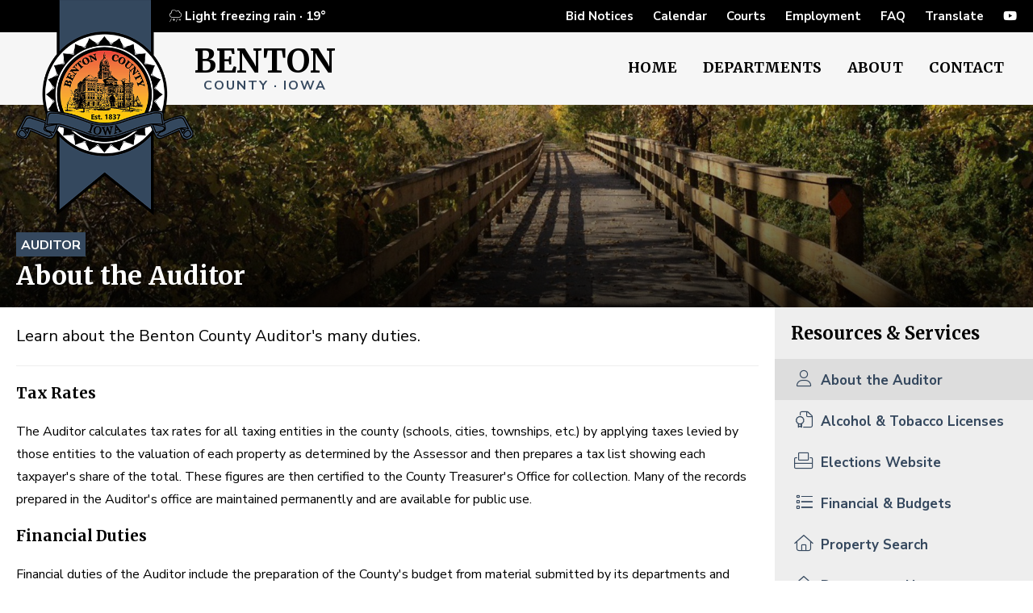

--- FILE ---
content_type: text/html; charset=UTF-8
request_url: https://www.bentoncountyia.gov/auditor/about_the_auditor/
body_size: 4132
content:

<html lang="en">
<head>
<meta http-equiv="content-type" content="text/html;charset=UTF-8">
<meta name=viewport content="width=device-width, initial-scale=1">
<link rel=icon type="image/png" href="/images/favicon.png"/>
<script src="https://kit.fontawesome.com/9b1c0c4763.js" crossorigin="anonymous"></script>
<link href="/shared/styles/core-87.css" type="text/css" rel="stylesheet">
<script src="https://cdn.neapolitanlabs.com/scripts/jquery-3.5.1.min.js"></script>
<script src="https://cdn.neapolitanlabs.com/scripts/jquery.fancybox.min.js"></script>
<link rel="stylesheet" href="https://cdn.neapolitanlabs.com/scripts/jquery.fancybox.min.css" />
<title>About the Auditor | Benton County, Iowa</title>
<meta name="description" content="Learn about the Benton County Auditor&#039;s many duties, including calculating tax rates, preparing the county budget, and more.">

<meta property="og:title" content="About the Auditor | Benton County, Iowa" />
<meta property="og:type" content="website" />
<meta property="og:description" content="Learn about the Benton County Auditor&#039;s many duties, including calculating tax rates, preparing the county budget, and more." />
<meta property="og:image" content="https://www.bentoncountyia.gov/images/benton_county_social.png" />
<meta property="og:image:secure_url" content="https://www.bentoncountyia.gov/images/benton_county_social.png" />
<meta property="og:image:type" content="image/png" />
<meta property="og:image:width" content="1200" />
<meta property="og:image:height" content="630" />
<meta property="og:image:alt" content="Photo of the Benton County, Iowa, courthouse with logo." />

<!-- Global site tag (gtag.js) - Google Analytics -->
<script async src="https://www.googletagmanager.com/gtag/js?id=G-C5NNQ38NP5"></script>
<script>
  window.dataLayer = window.dataLayer || [];
  function gtag(){dataLayer.push(arguments);}
  gtag('js', new Date());

  gtag('config', 'G-C5NNQ38NP5');
  gtag('config', 'UA-224718877-1');
</script>
</head>

<body>
<div class="headerTopContainer">
<div id="headerTop">
  <div class="headerWeather">
    <i class="fa-thin fa-cloud-sleet"></i><span class="wxInfo"> Light freezing rain &middot; </span>19&deg;
  </div>
  <div class="headerLinks">
    <a href="/bid_notices/">Bid Notices</a>
    <a href="/calendar/">Calendar</a>
    <a href="/courts/">Courts</a>
    <a href="/employment/">Employment</a>
    <a href="/faq/">FAQ</a>
    <div id="google_translate_element" style="display: none;"></div>
    <label for="language" style="display:none;">Translate Language</label>
    <input value="es" id="language" style="display:none;" />
    <a href="javascript:void" onclick="javascript:changeLanguageByButtonClick();" class="translate_link translate">Translate</a>
    <script src="https://translate.google.com/translate_a/element.js?cb=googleTranslateElementInit"></script>
    <script type="text/javascript" src="/shared/scripts/translate.js"></script>
    <a href="https://www.youtube.com/bentoncountyiowa" target="_blank" rel="noopener noreferrer"><i class="fab fa-youtube"></i></a>
  </div>
  <div class="clear"></div>
</div>
</div>

<div class="headerContainer" id="fixedHeader">
<div id="header">
  <div class="headerLogo"><a href="/home/"><img src="/images/logo.png" alt="Benton County, Iowa"></a></div>
  <div class="headerText"><a href="/home/"><span class="HeaderCountyName">Benton</a><br>County &middot; Iowa</a></div>
  <div class="topIcon">
    <a href="javascript:void(0);" class="icon" onclick="ccNav()"><i class="far fa-bars"></i></a>
  </div>
  <div class="topnav" id="myTopnav">
        <a href="/home/" class="homeLink standard">Home</a>
    <div class="dropdown">
      <button class="dropbtn"><a href="/departments/">Departments</a><span class="mobileIcon"> <i class="fa-light fa-angle-down"></i></span>
      </button>
      <div class="dropdown-content dropdown-dept">
                <a href="/assessor/">Assessor</a>
                <a href="/attorney/">Attorney</a>
                <a href="/auditor/">Auditor</a>
                <a href="/board_of_supervisors/">Board of Supervisors</a>
                <a href="/conservation/">Conservation</a>
                <a href="/emergency_management/">Emergency Management</a>
                <a href="/environmental_health/">Environmental Health</a>
                <a href="/human_resources/">Human Resources</a>
                <a href="/integrated_roadside_management/">IRM</a>
                <a href="/itgis/">IT/GIS</a>
                <a href="/land_use/">Land Use</a>
                <a href="/public_health/">Public Health</a>
                <a href="/recorder/">Recorder</a>
                <a href="/secondary_roads/">Secondary Roads</a>
                <a href="/sheriff/">Sheriff</a>
                <a href="/social_services/">Social Services</a>
                <a href="/solid_wastelandfill/">Solid Waste/Landfill</a>
                <a href="/transportation/">Transportation</a>
                <a href="/treasurer/">Treasurer</a>
                <a href="/veterans_affairs/">Veterans Affairs &amp; General Assistance</a>
                <a href="/weed_commission/">Weed Commission</a>
              </div>
    </div>
    <div class="dropdown">
      <button class="dropbtn"><a href="/about/">About</a><span class="mobileIcon"> <i class="fa-light fa-angle-down"></i></span>
      </button>
      <div class="dropdown-content dropdown-about">
        <a href="/about/cemeteries/">Cemeteries</a>
        <a href="/about/communities/">Communities</a>
        <a href="https://elections.bentoncountyia.gov/elected_officials/" target="_blank" rel="noopener noreferrer">Elected Officials</a>
        <a href="/about/school_districts/">School Districts</a>
        <a href="/about/township_information/" class="last">Township Information</a>
      </div>
    </div>
    <a href="/contact/" class="standard">Contact</a>
  </div>
  <div class="clear"></div>
</div>
</div>
<div class="content">

<div class="pageHeaderContainer" style="background-image: linear-gradient(to top, rgba(0,0,0,.8), rgba(0,0,0,.1)), url(/images/headers/header_3_37847.jpg); background-position: center center;">
<div id="sectionHeader">
  <div class="sectionParent"><a href="/auditor/">Auditor</a></div>  <div class="sectionPageHeader"><h1>About the Auditor</h1></div>
</div>
</div>


<div id="servicePage">
  <div class="serviceDetail">
    <div class="serviceIntro">Learn about the Benton County Auditor's many duties.
</div>            <h3>Tax Rates</h3>

<p>The Auditor calculates tax rates for all taxing entities in the county (schools, cities, townships, etc.) by applying taxes levied by those entities to the valuation of each property as determined by the Assessor and then prepares a tax list showing each taxpayer&#39;s share of the total. These figures are then certified to the County Treasurer&#39;s Office for collection. Many of the records prepared in the Auditor&#39;s office are maintained permanently and are available for public use.</p>

<h3>Financial Duties</h3>

<p>Financial duties of the Auditor include the preparation of the County&#39;s budget from material submitted by its departments and other agencies, and issuing payment for all services, materials, and payroll charged to the County. The Auditor then maintains a ledger for each department in the County throughout the fiscal year (July 1 through June 30). The Auditor also keeps and maintains permanent financial records for the County. Many financial reports are published for public information.</p>

<h3>Commissioner of Elections</h3>

<p>As Commissioner of Elections, the Auditor is in charge of all regular and special elections in the County &mdash; federal, state, county, city, and school district. The Auditor prepares and supervises the printing of ballots and/or programming of voting machines as well as ordering all election supplies. The Auditor also conducts training for precinct election officials and provides information to see that the election laws of Iowa are obeyed. This is an important trust placed in the Auditor&#39;s care. Assurance that the voting process is conducted according to the laws is very important.</p>

<p>The Auditor provides public information for and conducts voter registration efforts in the County. The Auditor maintains all official voter registration records. After an election, the Auditor certifies the results to the state or to the political subdivision involved, and issues certificates of election to those persons elected. Some election records are maintained permanently, others for a specified period of time.</p>

<h3>Real Estate Transfer Records</h3>

<p>The County Auditor enters and maintains records of all real estate transfers in the County. &nbsp;The Auditor keeps the plat maps and transfer books current so that the public can examine the books to determine property ownership. The Auditor&#39;s Office works closely with area realtors, attorneys, land surveyors, property owners, and other individuals who deal with real estate transactions.</p>

<h3>Board of Supervisors Clerk</h3>

<p>As Clerk to the Board of Supervisors, the Auditor may perform a variety of duties depending on the size of the County. The Auditor may accept petitions, register complaints, or act on routine business in the absence of the Board. The Auditor prepares Board meeting agendas, notifies the media, attends Board meetings, keeps and records Board meeting minutes, and publishes the proceedings in the official County newspapers. The Auditor initiates bid notices, solicits proposals for County contracts for materials and services, and receives contract proposals. Official papers dealing with the Board of Supervisors&#39; business are referenced and maintained by the Auditor.</p>

<h3>Iowa State Association of County Auditors (ISACA)</h3>

<p>For more information about county auditor duties, visit the ISACA website.</p>

<p><a class=button target=_blank href=https://www.iowaauditors.org/>Learn More</a></p>
              </div>
  <div class="serviceNav">
    <h3>Resources &amp; Services</h3>
            <a href="/auditor/about_the_auditor/" class="active"><i class="fa-light fa-fw fa-user"></i></i> About the Auditor</a>
            <a href="/auditor/alcohol_tobacco_licenses/"><i class="fa-light fa-fw fa-file-certificate"></i></i> Alcohol &amp; Tobacco Licenses</a>
            <a href="https://elections.bentoncountyia.gov/" target="_blank"><i class="fa-light fa-fw fa-box-ballot"></i></i> Elections Website</a>
            <a href="/auditor/financial_budgets/"><i class="fa-light fa-fw fa-list"></i></i> Financial &amp; Budgets</a>
            <a href="/auditor/property_search/"><i class="fa-light fa-fw fa-house"></i></i> Property Search</a>
            <a href="/auditor/"><i class="fa-light fa-fw fa-home"></i> Department Home</a>
  </div>
</div>

</div>
<div class="footerContainer">
<div id="footer">
  <div class="footerInfo"><b>Benton County Courthouse</b><br>
  111 E 4th Street<br>
  Vinton, IA 52349<br>
  <a href="/contact/">Contact Us</a></div>
  <div class="footerLogo"><a href="/home/"><img src="/images/footer_logo.png"></a></div>
  <div class="footerLinks"><b>Courthouse Hours</b><br>
   M - F 8:00 a.m. to 4:30 p.m.<br>  <a data-fancybox data-src="#holidayList" href="javascript:;">Closed Holidays</a><br>
  <a href="/departments/">Department Hours May Vary</a>
  </div>
</div>
</div>
<div id="credit">
  <div class="container">
    <div class="copyright">&copy;2025 Benton County, Iowa | Title VI: <a href="/files/title_vi_policy_statement_30605.pdf" target="_blank" rel="noopener noreferrer">Policy Statement</a> &middot; <a href="/files/title_vi_complaint_form_96382.pdf" target="_blank">Complaint Form</a> | <a href="/page/privacy_policy/">Privacy Policy</a></div>
  	<div class="poweredBy"><a href="//www.neapolitanlabs.com/">powered by <img src="https://neapolitanlabs.education/images/footer/full_color.png" alt="Neapolitan Labs ice cream sandwich logo"></a></div>
  	<div class="clear"></div>
  </div>
</div>
</div>
<script type="text/javascript" src="/shared/scripts/dropdown.js"></script>
<div id="holidayList" style="display:none;">
  <h3>Upcoming Holiday Closure Schedule</h3>
  <ul>
      <li>Christmas Eve &middot; December 24, 2025</li>
      <li>Christmas Day &middot; December 25, 2025</li>
    </ul>
</div>
</body>
</html>


--- FILE ---
content_type: text/css
request_url: https://www.bentoncountyia.gov/shared/styles/core-87.css
body_size: 10601
content:
@import url('https://fonts.googleapis.com/css2?family=Merriweather:wght@400;700&family=Nunito+Sans:wght@400;700&display=swap');

body { margin: 0; font-family: 'Nunito Sans', sans-serif; font-size: 16px; line-height: 28px; color: #000; }
a { color: #35485E; }
a:hover, a:active { color: #11243A; }
.clear { clear: both; }
hr { margin-block-start: 20px; margin-block-end: 20px; border: 0px; border-top: 1px solid #E5E5E5 !important; }
a.button { background: #4B5E75; display: inline-block; padding: 6px 16px; border-radius: 5px; color: #FFF; text-decoration: none; color: #FFF; font-weight: 700; margin: 2.5px 2.5px 2.5px 0; }
a.buttonRed { background: #C6542D; display: inline-block; padding: 6px 16px; border-radius: 5px; color: #FFF; text-decoration: none; color: #FFF; font-weight: 700; }
a.button:hover { background: #21354C; transition: 1s all; }
.content { min-height: calc(100vh - 339px); }
.content.noMinimum { min-height: 0; }
.mobileIcon { display: none; }

h1, h2, h3 { font-family: 'Merriweather', serif; }

/* Header */
.alert { background: #7E0000; color: #FFF; padding: 15px 10px; text-align: center; font-size: 18px; font-weight: 700; }
.alert a { color: #FFF; text-decoration: none; }
.alertButton { background: rgba(255,255,255,.2); padding: 0 10px; margin-left: 10px; display: inline-block; }

.headerTopContainer { width: 100%; background: #000; }
#headerTop { width: calc(100% - 220px); font-size: 15px; line-height: 30px; max-width: 1220px; margin: 0 auto; color: #FFF; padding: 5px 0 5px 200px; font-weight: 700; }
#headerTop a { color: #FFF; text-decoration: none; display: inline-block; padding: 0 10px; }
#headerTop a:hover, #headerTop a:active { color: rgba(255, 255, 255, .8); }
.headerWeather { float: left; }
.headerLinks { float: right; text-align: right; }

.headerText { float: left; padding: 16px 0 14px; line-height: 20px; text-align: center; letter-spacing: 2px; font-weight: 700; color: #35485E; text-transform: uppercase; }
.headerText a { text-decoration: none; }
.HeaderCountyName { line-height: 40px; font-size: 40px; font-family: 'Merriweather'; letter-spacing: 0; color: #000 !important; font-weight: 700; }

.headerContainer { width: 100%; background: #F6F6F6; height: 90px; }
#header { width: calc(100% - 40px); max-width: 1440px; margin: 0 auto; }
.headerLogo { float: left; }
.headerLogo img { margin: -40px 0 0; width: 220px; height: auto; transition: all 250ms ease-out; }

.sticky { position: fixed; top: 0; width: 100%; z-index: 10; border-top: 3px solid #000; }
.sticky { height: 80px; transition: all 250ms ease-out; }
.sticky img { width: 120px; margin: -20px 0 0; }
.sticky + .content { padding-top: 90px; }
.sticky .topnav { margin-top: 18px; }

/* Navigation */
.topnav { overflow: hidden; float: right; margin-top: 24px; }
/* Style the links inside the navigation bar */
.topnav a { font-family: 'Merriweather'; float: left; display: block; color: #000; text-align: center; padding: 6px 10px; text-decoration: none; text-transform: uppercase; font-size: 18px; }
.topnav a:hover { color: #FFF; }
.topIcon { display: none; }
.dropdown { float: left; overflow: hidden; margin: 0 6px; }
.dropdown .dropbtn { font-family: 'Merriweather'; font-size: 18px; border: none; outline: none; color: #000; font-weight: 700; padding: 6px 10px; background-color: transparent; line-height: inherit; font-family: inherit; margin: 0; }
.topnav a.standard { font-weight: 700; margin: 0 6px; }
.topnav a.standard i { line-height: inherit; }
a.watchLive { background: #8D3048; color: #FFF; animation: liveBackground 5s infinite; }
a.watchLive:hover { color: #FFF !important; }
@keyframes liveBackground {
  0% {background: #460213;}
  50% {background: #CC092F;}
  100% {background: #460213;}
}
.dropdown .dropbtn a { padding: 0; float: none; display: inline; }
.dropdown .dropbtn i { margin-left: 5px; }
.dropdown-content { display: none; position: absolute; background-color: #35485E; min-width: 158px; max-width: 250px; z-index: 10; overflow: hidden; }
.dropdown-content.dropdown-dept { width: 380px; max-width: 380px; display: none; flex-direction: column; flex-wrap: wrap; height: 340px; }
.dropdown-content a { float: none; color: #FFF; padding: 6px 10px; text-decoration: none; display: block; text-align: left; text-transform: none !important; font-size: 14px; line-height: 20px; font-family: 'Nunito Sans' !important; }
.dropdown-content a.last { border-bottom: 0; }
.dropdown-content.dropdown-dept a { padding: 6px 10px; width: 168px; float: left; }
.topnav a:hover, .dropdown:hover .dropbtn, .dropdown:hover .dropbtn a { background-color: #35485E; color: #FAA31B; }
.dropdown .dropbtn a:hover { color: #FAA31B; }
.dropdown-content a:hover { background-color: #35485E; }
.dropdown:hover .dropdown-content { display: block; }
.dropdown:hover .dropdown-content.dropdown-dept { display: flex; }

/* Homepage - Rotator */
.homeRotator { width: calc(100% - 40px); padding: 20% 20px calc(14% + 80px); background-image: url(/images/home/courthouse.jpg); background-position: center center; background-size: cover; }

/* Homepage - Rotator */
#rotator.rotator { position: relative; padding: 0; width: 100%; height: 40vh; min-height: 440px; max-width: 100%; }
#rotator.rotator > .rotator__video { width: 100%; height: 100%; object-fit: cover; position: absolute; z-index: -10; left: 0; top: 0; }

@media screen and (max-width: 600px) {
  #rotator.rotator { min-height: 350px; }
}

/* Homepage - Icons */
.trendingIcons { width: 1200px; margin: -80px auto; padding: 0; display: flex; height: 140px; background: #35485E; }
.trendingIcons .icon { width: 200px; text-align: center; background: #35485E; }
.trendingIcons .icon a { text-decoration: none; color: #000; width: 150px; height: 115px; color: #FFF !important; display: block; text-align: center; margin: 0 auto; padding: 25px 10px 0; font-size: 14px; line-height: 20px; }
.trendingIcons .icon a i { font-size: 55px; margin: 0 auto 5px; line-height: 70px; display: block; }
.trendingIcons .icon a:hover { color: #FAA31B; transition: 1s; }

h2.homeHeader { text-transform: uppercase; text-align: center; }

.homeSearchContainer { background: #FAA31B; padding: 80px 0 40px; margin: 20px 0 0; }
.homeSearch { margin: 0 auto 0; width: calc(100% - 40px); max-width: 800px; }
.homeSearch input[type="text"]:not(.homeSearchInput) { width: 800px; display: block; margin: -5px auto 10px; font-size: 18px; font-family: 'Nunito Sans'; border: 2px solid #35485E; border-radius: 5px; padding: 5px 8px; }
.homeSearch nl-autocomplete, .homeSearch nl-autocomplete .awesomplete { height: auto; }
.homeSearch .homeSearchInput { box-shadow: none; width: 100%; display: block; border-radius: 0.25em; padding: 0.5rem 0.75rem; font-size: 1rem; line-height: 1.5rem; border: 2px solid #35485E; }
.homeSearch h2 { color: #35485E; }

/* Page Headers */
.pageHeaderContainer { width: 100%; padding: 10% 0 20px; background-position: center center; background-size: cover; }
.pageHeaderContainer.slim { padding: 20px 0; background: #E5E5E5; }
#sectionHeader { width: calc(100% - 40px); max-width: 1400px; margin: 30px auto 0; }
.sectionParent a { display: inline-block; background: #35485E; color: #FFF; padding: 2px 6px 0; text-transform: uppercase; font-weight: 700; color: #FFF; text-decoration: none; margin: 0 0 5px; }
.sectionPageHeader h1 { display: block; margin: 0; line-height: 38px; color: #FFF;text-shadow: 0, 0, 10px #000; }
.pageHeaderContainer.slim .sectionPageHeader h1 { color: #000; }
.sectionPageHeader h1 a { color: #FFF; text-decoration: none; }
.pageHeaderContainer.slim .sectionPageHeader h1 a { color: #35485E; }
.serviceIntro { font-size: 20px; line-height: 32px; padding-bottom: 1em; border-bottom: 1px solid #EEEEEE; margin-bottom: 1em; }

/* Contact Page */
.contactInfo { margin: 0 0 20px; border-bottom: 1px solid #E5E5E5; font-size: 14px; line-height: 22px; padding: 0 0 20px; }
.contactInfo h3 { margin: 0; }
.contactInfo .intro { margin-bottom: 5px; }

.staffRow { width: 100%; border-top: 1px solid #EEEEEE; padding: 5px 0; }
.staffName { width: calc(100% - 130px); float: left; }
.staffPhone { width: 130px; float: right; text-align: right; }
/* Departments */
.departmentAlertContainer { background: #7E0000; width: 100%; padding: 20px 0; }
.departmentAlert { max-width: 1400px; width: calc(100% - 40px); margin: 0 auto; color: #FFF; }
.departmentAlert h3 { margin: 0 0 5px; }
.departmentAlert p { margin: 0; }
.departmentAlert a { color: #EEEEEE; }

.department { display: flex; flex-wrap: nowrap; width: 100%; max-width: 1440px; margin: 0 auto; }
.departmentContact { padding: 20px 20px 20px 17.5px; width: 302.5px; order: 1; background: #E5E5E5; line-height: 26px; }
.departmentContent { padding: 20px; width: calc(100% - 380px); order: 2; }
.departmentContent h2:first-child, .departmentContact h2:first-child, .departmentContact h4 { margin-top: 0; }
.departmentContact i { margin-right: 5px; }
.departmentContact p { margin: 0 0 20px 26.25px; }
.departmentContact p a i { margin-left: 5px; text-decoration: none; }
.departmentContact h4 { margin-bottom: 2.5px; font-size: 17px; color: #35485E; }
.departmentContent .intro { font-size: 20px; line-height: 34px; border-bottom: 1px solid rgba(70, 153, 169, .3); padding-bottom: 20px; margin-bottom: 20px; }
.departmentContactStaff { margin: 0 0 20px 26.25px; }
.staffSpacer { width: 100%; height: 5px; }

.departmentStaff { margin-top: 1em; padding-top: 1em; border-top: 1px solid #E5E5E5; }

.departmentIcons { margin: -10px 0 0; display: flex; flex-wrap: wrap; justify-content: stretch; border-bottom: 1px solid #EEE; }
.departmentIcons .qlIcon { width: calc(20% - 20px); margin: 10px; transition: all 350ms ease-out; transform: translateY(0); line-height: 22px; }
.departmentIcons .qlIcon a { font-weight: 700; text-align: center; display: block; padding: 15px 0; text-decoration: none; color: #35485E; }
.departmentIcons .qlIcon a i { font-size: 45px; margin-bottom: 5px; line-height: 90px; height: 90px; display: inline-block; color: #35485E !important; width: 90px; transition: all 300ms ease-out; border-radius: 50%; }
.departmentIcons .qlIcon:hover a i { background: #35485E !important; border-radius: 50%; transition: all 100ms; color: #FFF !important; }

.departmentMap { height: 450px; overflow: hidden; }
.departmentMap iframe { width: 100%; height: 450px; border: 0; }

/* Department and Services */
.phoneInfoContainer { background: #EEEEEE; padding: 20px 0; text-align: center; }
.phoneInfo { display: flex; width: calc(100% - 40px); max-width: 1400px; margin: 0 auto; }
.phoneDetail { width: 33.3%; }
.phoneDetail4x { width: 25%; }
.highlightedContent { width: calc(100% - 20px); padding: 10px; background: #F2F2F2; border-bottom: 5px solid #2C2A2B; }
.highlightedContent p:last-child { margin-bottom: 0; }

/* Modules - Cities */
#communities { display: flex; flex-wrap: wrap; margin: -10px; width: calc(100% + 20px); }
.city { background: #DDD; width: calc(33.3% - 20px); margin: 10px; }
.cityImage { width: 100%; background: #CCC; background-position: center center !important; background-size: cover !important; }
.cityImage.noLink { width: 100%; padding-bottom: 66.6%; }
.cityImage a { width: 100%; display: block; padding-bottom: 66.6%; }
.cityDetail { padding: 10px; font-size: 15px; line-height: 22px; background: #EEEEEE; }
.cityDetail h3 { margin: 0 0 2px; }
.cityLink { width: 25%; float: left; text-align: center; font-size: 14px; line-height: 22px; font-weight: 700; }
.cityLink3x { width: 33.3%; }
.cityLink2x { width: 50%; }
.cityLink1x { width: 100%; }
.cityLink a { text-decoration: none; display: block; padding: 13px 0 5px; }
.cityLink a:hover { background: #11243A; color: #FFF; }
.cityLink a i { display: block; margin: 0 0 2px; font-size: 20px; }
.cityDivider { width: 100%; clear: both; margin: 5px 0; border-bottom: 1px solid #E5E5E5; }

/* Departments - Board Members */
.boardMembers { display: flex; flex-wrap: wrap; margin: 0 auto; max-width: 800px; }
.boardMember { width: calc(33% - 20px); padding: 10px; margin: 0 0 10px; font-size: 15px; line-height: 22px; }
.boardMember b { font-size: 16px; }
.boardMember img { width: 100%; height: auto; margin: 0 0 5px; }

/* Calendar */
.eventListing { width: calc(100% - 10px); padding: 20px 5px; margin: 0 auto; border-bottom: 1px dotted #CCC; color: #666; }
.eventListing .eventImage { width: 300px; float: right; height: 200px; background-size: cover; background-position: center center; border-bottom: 5px solid #35485E; }
.eventListing h3 { margin: 0; }
.eventListing p, .newsListing p { margin: .5em 0; }
.eventListing p.eventButton, .newsListing p.newsButton { margin: 1em 0 0; }
a.eventButton { background: #2C2A2B; padding: 2px 10px; border-radius: 10px; color: #FFF; text-decoration: none; font-weight: 700; margin: 0 auto; width: 145px; text-align: center; }
a.eventButtonRight { display: block; width: 100%; font-size: 22px; padding: 6px 10px; }

/* Services */
/* Services */
#servicePage { display: flex; flex-wrap: wrap; width: 100%; max-width: 1440px; margin: 0 auto; min-height: calc(100vh - 319px - 156px - 86px - 450px) }
.serviceDetail { width: calc(100% - 360px); padding: 20px; order: 1; }
.serviceDetail .intro { font-size: 20px; line-height: 34px; border-bottom: 1px solid rgba(70, 153, 169, .3); padding-bottom: 20px; margin-bottom: 20px; }
.serviceDetail h2:first-child, .serviceDetail h3:first-child { margin-top: 0; }

.serviceNav { width: 320px; line-height: 24px; order: 2; background: #EEE; }

.serviceNav h3 { margin: 20px; font-size: 22px; }
.serviceNav h3 a { color: #666; text-decoration: none; padding: 0; }

.serviceNav a { display: block; padding: 8px 20px; font-weight: 700; text-decoration: none !important; font-size: 17px; line-height: 32px; }
.serviceNav a i { font-size: 21px; line-height: 32px; width: 32px; }
.serviceNav a.active { background: #DDD !important; font-weight: 700; }
.serviceNav a:hover { background: #DDD; transition: .5s; }
.serviceNav h3 a:hover { background: none !important; color: #25274D; }
.serviceDivider { border-top: 1px solid #25274D; height: 10px; margin: 10px auto 0; width: calc(100% - 20px); }

/* Elections */
.electionYear h2 { margin: 1.5em 0 1em; }
.electionDetails { margin-bottom: 1em; padding-bottom: 1em; border-bottom: 1px solid #E5E5E5; }
.electionDetails b, .precinct b.lead, .precinctAlt b.lead { display: block; font-size: 18px; padding: 0 0 5px; }
.electionInfo { float: left; width: 50%; }
.electionLinks { float: right; width: 50%; }
.electionLinks a { display: block; font-weight: 700; }
.precinct a, .precinctAlt a { font-weight: 700; }
.electionLinks a i, .precinct a i, .precinctAlt a i { text-decoration: none; margin-right: 5px; }
.electionTypeDescription { display: none; position: absolute; width: calc(50% - 20px); z-index: 100; background: #E5E5E5; border: 2px solid #BBB; border-radius: 5px; padding: 10px; }
a.electionTypeInfo { cursor: pointer; }
a:hover.electionTypeInfo + div.electionTypeDescription { display: block; }
a.precinctInfoIcon { cursor: pointer; }
a:hover.precinctInfoIcon + div.precinctInfoDescription { display: block; }

/* Elections - Detail Page */
.electionPage h3 { margin: 1.5em 0; font-size: 20px; }
.electionResults h3 { margin: 2em 0 1.5em; }
.resultsLink, .resultsCount { width: calc((100% - 60px) / 2); margin: 10px; float: left; padding: 20px 5px; background: #EEEEEE; border-radius: 5px; text-align: center; font-weight: 700; }
.resultsLink a { text-decoration: none; display: block; }
.resultsLink a i { margin-left: 10px; }
.resultsLink:hover { background: #E5E5E5; }
.electionsBack { margin: 2em 0 0; text-align: center; }
#ballots:before { height: 80px; display: block; content: ''; margin-top: -80px; }
.electionGraph h3 { margin: 2em 0 1.5em; }
.electionGraph .graphCat, .electionGraph .graphCatS, .electionGraph .graphNum, .electionGraph .graphNumS { height: 30px; line-height: 30px; float: left; font-weight: 700; font-size: 12px; }
.electionGraph .graphCat { width: 160px; text-align: right; margin-right: 5px; }
.electionGraph .graphCatS { width: 95px; text-align: right; margin-right: 5px; }
.electionGraph .graphNum { width: 55px; text-align: left; margin-left: 5px; }
.electionGraph .graphGraph { width: calc(100% - 225px); height: 20px; margin: 5px 0; float: left; background: #EEEEEE; }
.electionGraph .graphGraphS { width: calc(100% - 160px); height: 20px; margin: 5px 0; float: left; background: #EEEEEE; }
.electionGraph strong { color: #666; font-size: 18px; display: block; margin: 30px 0 5px; }
.graphSpacing { margin: 10px 0; }

.homeElectionTurnout .registerToVote a { width: 150px; color: #FFF; padding: 10px; margin: 1.5em auto 0; display: block; background: #11437F; text-align: center; text-decoration: none; font-weight: 700; border-radius: 10px; }
.voterReg { margin: 0 auto; padding: 20px 0 50px; border-top: 1px solid #E5E5E5; }
.voterReg .registerToVote { text-align: center; }
.voterReg .registerToVote a i { text-decoration: none; margin-right: 5px; }
.voterReg h3 { text-align: center; }
.voterReg .graphSpacing { margin: 10px auto 30px; max-width: 800px; }
.graphFill { height: 20px; float: left; background: #E02121; }
.graphMetric { height: 30px; margin: -5px 5px; line-height: 30px; float: left; font-weight: 700; }
.graphDivider { height: 10px; margin-bottom: 10px; border-bottom: 1px solid #E5E5E5; }
.graphHeader { margin: 2em 0 1em; font-size: 14px; }
.graphHeader h4 { margin: 0; font-size: 16px; }

/* Ballots */
.serviceDetail.elections input[type="text"], input[type="text"].searchElections, .listFilter input[type="text"], input.instantSearch[type="text"] { display: block; border: 2px solid #EEEEEE; width: 100%; padding: 5px; font-size: 18px; font-family: 'Nunito Sans', sans-serif; margin: 20px 0; border-radius: 5px; }
.listFilter input[type="text"] { margin-top: 0; }
.ballotRow { width: 100%; padding: .5em 0; border-bottom: 1px dotted #CCC; font-size: 14px; }
.ballotRow a { display: block; font-size: 16px; }
.ballotRow a i { text-decoration: none; margin-right: 5px; }

/* Maps */
.countyMaps { width: calc(100% + 20px); margin: 20px -10px 0; display: flex; flex-wrap: wrap; }
.countyMaps h2 { width: calc(100% - 20px); text-align: center; margin: 20px auto 10px; }
.countyMaps .map { width: calc(25% - 30px); margin: 10px 10px 20px; text-align: center; text-decoration: none; line-height: 24px; font-weight: 700; }
.countyMaps .map a { text-decoration: none !important; display: block; }
.mapLink:hover, .mapLink.right:hover { background: #E5E5E5; }

/* Registered Voters */
.registeredVoters { background: #EEEEEE; width: 360px; float: right; padding: 10px; margin-left: 10px; margin-bottom: 10px; }
.registeredVoters h3 { margin-top: 0; text-align: center; }

/* Modules - Jobs/Employment */
.jobListing { padding: 0 0 20px; border-bottom: 1px solid #E5E5E5; margin: 0 0 20px; }
.jobListing h3:first-child { padding-top: 0; margin-top: 0; }
.jobListing p:last-child { padding-bottom: 0; margin-bottom: 0; }

/* Content Pages - with No Navigation */
#standardPage { width: calc(100% - 40px); max-width: 1400px; padding: 20px; margin: 0 auto; }
#standardPage img, #servicePage img, .departmentLeft img { max-width: 100%; height: auto; }
#standardPage figure, #servicePage figure, figure { max-width: 100%; margin: 10px 0 10px 10px; height: auto;  }
figure img { margin: 0 !important; }
figcaption { font-size: 14px; line-height: 20px; }


/* Content Pages - with Left Navigation */
#standardPageNav { display: flex; flex-wrap: wrap; width: 100%; max-width: 1440px; margin: 0 auto; }
.standardPageFull { width: calc(100% - 40px); padding: 20px; }
.standardPageNav { width: 320px; background: #E5E5E5; }
.standardPageNav h3 { margin: 20px; color: #000; font-size: 22px; }
.standardPageNav a { display: block; padding: 8px 20px; color: #35485E; text-decoration: none !important; font-size: 17px; cursor: pointer; }
.standardPageNav a i { text-decoration: none; margin-right: 8px; }
.standardPageDetail { width: calc(100% - 360px); padding: 20px; }
.standardPageNav a.activebtn { background: #35485E !important; font-weight: 700; color: #FFF; }
.standardPageNav a:hover { background: #35485E; color: #FFF; }
.serviceNav h3 a:hover { background: none !important; color: #35485E; }

/* Modules - Section Corners */
#townshipMap { width: 1074px; height: 1089px; display: flex; flex-wrap: wrap; align-items: center; border: 3px solid #213159; background-image:url(/images/county_map.png); background-size: calc(100% + 7px); background-position: -3px -3px; }
.township { width: calc(25% - 1px); text-align: center; border-right: 1px solid #213159; border-bottom: 1px solid #213159; background: rgba(196,224,200,.4); }
.townshipLastColumn { width: 25%; border-right: 0; }
.townshipLastRow { border-bottom: 0; }
.township a { padding: 121px 0 0; display: block; height: 150.5px; font-weight: 700; }
.township a i { display: inline-block; text-decoration: none; margin-left: 5px; }
.township a:hover, .townshipCurrent { background: rgba(221, 221, 221, .8); }

/* Modules - Township */
.townshipList { display: flex; flex-wrap: wrap; } .townshipIndiv { width: 25%; } @media screen and (max-width:1050px) { .townshipIndiv { width: 50%; } }
.townshipTaxes { float: right; width: 200px; padding: 10px; background: #EEEEEE; border-radius: 5px; margin-left: 10px; }
.townshipTaxes h4 { margin: 0; }
.townshipTaxes ul { margin: 10px 0 0; }

/* Content Pages - All */
.standardPageIntro { border-bottom: 1px solid #E5E5E5; font-size: 20px; line-height: 32px; margin: 0 auto 20px; padding: 0 0 20px; }

/* Content - General */
.embed-container { position: relative; padding-bottom: 56.25%; height: 0; overflow: hidden; max-width: 100%; }
.embed-container iframe, .embed-container object, .embed-container embed { position: absolute; top: 0; left: 0; width: 100%; height: 100%; }

/* Modules - FAQ */
.faqLabel { float: left; width: 40px; font-size: 24px; text-align: center; color: #FAA31B; padding: 14px 0; }
.faqText { float: left; width: calc(100% - 40px); }
.faqTextQ { font-weight: 700; }
.faqText p { margin: 1rem 0; }
.faqQA { border-bottom: 1px solid #C4DBDF; padding-bottom: 1em; margin-bottom: 1em; }
.faqLast { border-bottom: none; }
.faqSection input[type="text"] { font-family: 'Nunito Sans', sans-serif; border: 2px solid #EEEEEE; width: 100%; padding: 5px; font-size: 18px; margin: 0 0 .5em; border-radius: 5px; }
.faqSection h2.faqFirst { margin-top: .5em; }
.faqSection h4 { margin: 1em 0; }
#filterContainer, #myBtnContainer.filterContainer { margin: -5px 0 calc(2em - 5px); padding-left: 8px; }
#myBtnContainer.filterContainer .btn { display: inline-block; margin: 5px; background: rgba(62, 122, 194, 0.3); padding: 2px 5px; border-radius: 5px; cursor: pointer; }
#myBtnContainer.filterContainer .btn:hover { background: #203648; color: #FFF !important; }
#myBtnContainer.filterContainer .btn.activebtn, #myBtnContainer.filterContainer .btn.activebtn:hover { background: #203648; color: #FFF; font-weight: 700; }
.listHidden { display: none !important; }
.filterDiv { display: none; }
.show { display: block; }
.highlightedFAQ { background: rgba(210, 0, 0, 0.3); padding: 10px; }
.highlightedFAQ .faqQA { padding-bottom: 0; margin-bottom: 0; border-bottom: 0; }
.highlightedFAQ h4 { margin-top: 0; }
input.fullSearch { width: 100%; padding: 2px 8px; border: 2px solid #CCC; font-size: 18px; font-family: 'Nunito Sans', sans-serif; }

/* Content Pages - with Two Columns */
.contentColumns { display: flex; flex-wrap: wrap; margin: -20px 0 0; }
.contentColumns.news { margin:-20px; }
.contentLeft { width: calc(100% - 360px); margin-right: 20px; padding: 20px 0; }
.contentLeft.news { width: calc(100% - 380px); margin-right: 0; padding: 20px; }
.contentLeft h2:first-child, .contentLeft h3:first-child { margin-top: 0; }
.contentLeft img { margin: 1em 0 0; }
.contentLeft img.newsImage, .serviceDetail img.newsImage { display: block; margin: 1em auto; width: 500px; max-width: 100%; height: auto; }
.contentRight { width: 300px; background: #EEEEEE; padding: 20px; font-size: 15px; line-height: 24px; }
.contentRight h2:first-child, .contentRight h3:first-child, .contentRight p:first-child { margin-top: 0; }
.contentRight ul, .contentRight ol { padding-inline-start: 30px; }
.virtualOverlay { width: 800px; }

.rightNews h4, .mainNews h4 { margin-bottom: 0; }
.rightNews b { margin-bottom: 10px; display: block; font-weight: 400; }
.rightNews { font-size: 14px; line-height: 22px; }
.mainNews b { margin-bottom: 10px; display: block; font-weight: 400; font-size: 14px; line-height: 20px; }

/* Modules - Budgets */
.financialTaxFilter { margin-bottom: 1em; }
.financialTaxInfo { display: flex; flex-wrap: wrap; }
.financialTaxInfo .leftColumn { width: 48%; }
.financialTaxInfo .rightColumn { width: 50%; margin-left: 2%; }

/* Forms */
#contactForm i { font-style: normal; color: #C00; font-weight: 700; }
#contactForm ol { margin: 0; list-style-type: none; padding: 0; }
#contactForm ol label { display: block; font-size: 15px; line-height: 24px; font-weight: 700; }
#contactForm ol li .checkboxGroup { margin-bottom: 0.5em; }
#contactForm ol input[type="text"], #contactForm ol input[type="email"], #contactForm ol input.form-input { font-family: 'Nunito Sans', sans-serif; font-size: 16px; width: 100%; padding: 5px; border: 1px solid rgb(209,213,219); margin-bottom: 1em; box-shadow: 0 0 #0000, 0 0 #0000, 0 1px 2px 0 rgba(0, 0, 0, 0.05); }
#contactForm ol input[type="submit"] { display: block; width: 150px; font-family: 'Nunito Sans', sans-serif; font-size: 16px; color: #FFF; text-align: center; border: 0; background: #35485E; padding: 10px 0; margin: 1.5em 0 0; }
#contactForm ol select { font-family: 'Nunito Sans', sans-serif; font-size: 16px; width: 100%; padding: 5px; border: 1px solid #E5E5E5; margin-bottom: 1em; }
#contactForm ol textarea { font-family: 'Nunito Sans', sans-serif; font-size: 16px; width: 100%; padding: 5px; border: 1px solid #E5E5E5; margin-bottom: 1em; }

#contactForm li.width50 { width: 49%; float: left; margin-right: 1%; }
#contactForm li.width40 { width: 39%; float: left; margin-right: 1%; }
#contactForm li.width33 { width: 32.3%; float: left; margin-right: 1%; }
#contactForm li.width30 { width: 29%; float: left; margin-right: 1%; }
#contactForm li.width25 { width: 24%; float: left; margin-right: 1%; }
#contactForm li.width20 { width: 19%; float: left; margin-right: 1%; }
#contactForm li.width50.right { width: 50%; margin-right: 0%; }
#contactForm li.width40.right { width: 40%; margin-right: 0%; }
#contactForm li.width33.right { width: 33.3%; margin-right: 0%; }
#contactForm li.width30.right { width: 30%; margin-right: 0%; }
#contactForm li.width25.right { width: 25%; margin-right: 0%; }
#contactForm li.width20.right { width: 20%; margin-right: 0%; }
#contactForm hr { margin-block-start: 10px; }

@media screen and (max-width: 600px) {
  #contactForm li.width50, #contactForm li.width40, #contactForm li.width33, #contactForm li.width30, #contactForm li.width25, #contactForm li.width20, #contactForm li.width40.right, #contactForm li.width33.right, #contactForm li.width30.right, #contactForm li.width25.right, #contactForm li.width20.right {
    width: 100% !important;
    margin: 0 !important;
    float: none;
  }
}

/* Modules - Amateur Radio */
.repeaterRow { display: flex; flex-wrap: wrap; border-bottom: 1px solid #EEE; }
.repeaterRow.headerRow { background: #35485E; color: #FFFFFF; font-weight: 700; }
.rCounty, .rCity { width: 152.5px; padding: 5px; }
.rMode { width: 115px; padding: 5px; }
.rRepeater, .rTone, .rCallSign { width: calc((100% - 480px) / 3); text-align: center; padding: 5px; }
.repeaterRow:hover { background: #F6F6F6; }
.mOnly { display: none; }

@media screen and (max-width: 1100px) { 
    .repeaterRow.headerRow { display: none; }
    .rCounty { font-weight: 700; }
    .rCounty, .rCity, .rMode, .rRepeater, .rTone, .rCallSign { width: calc(100% - 10px); text-align: left; padding: 0 5px; }
    .rCounty { padding-top: 5px; }
    .rMode { padding-bottom: 5px; }
    .mOnly { display: inline; }
}

/* Modules - Minutes */
.boardMeeting { text-decoration: none; padding: 5px 0; border-bottom: 1px solid #EEEEEE; display: block; width: 100%; }
.boardMeeting:hover { background: #EEEEEE; }
.boardMeeting a i { margin-left: 5px; text-decoration: none; }
.boardMeeting.last { border-bottom: none; }

.boardDate { width: calc(100% - 375px); float: left; }
.meetingNotes { font-size: 13px; color: #666; line-height: 16px; display: block; margin: 0 0 5px; }
.boardDetail { width: 125px; text-align: center; float: right; }

/* Modules - Departments */
.listDepartment { border-bottom: 1px dotted #CCC; padding: 10px 5px; }
.listDepartment:hover, .listLink:hover { background: #EEEEEE; }
.listDepartment h3 { margin: 0 0 5px; }
.listDepartmentInfo { float: left; width: 340px; }
.listDepartmentServices, .listDepartmentSocial { float: right; width: calc(100% - 340px); }
.listDepartmentInfo.bos { margin-bottom: 1em; float: none; width: 100%; }
.listDepartmentInfo.listSocial h3 { margin: 0 !important; }
.listDepartmentSocial a i { font-size: 1.5rem; }
.listDepartmentSocial .listIcon { display: inline-block; float: right; margin: 0; width: 40px; text-align: center; }
a.listServiceIcon { color: #FFF; display: inline-block; margin: 0 5px 5px 0; background: #DB6646; padding: 2px 6px; border-radius: 5px; font-weight: 500; text-decoration: none; }
a.listServiceIcon i { margin-right: 5px; text-decoration: none !important; }
a.listServiceIcon:hover { background: #BF4423; text-decoration: underline; transition: 250ms all; }

/* Modules - Credits & Exemptions */
.creditRow { width: calc(100% - 10px); padding: 5px; border-bottom: 1px dotted #EEEEEE; display: flex; flex-wrap: wrap; }
.creditRow.header { font-weight: 700; background: #EEEEEE; border-bottom: 1px dotted #E5E5E5; margin-top: 10px; }
.creditName { width: 250px; }
.creditTime { width: 100px; }
.creditContact { width: calc(100% - 500px); }
.creditDeadline { width: 150px; text-align: center; }
.creditDescription { width: 100%; }
.creditDescription p { margin: 5px 0; font-size: 15px; line-height: 26px; }
.creditDetail { display: none; }

/* Modules - Sheriff Sales*/
#sheriffSales { width: 100%; }
.sheriffSalesRow { width: calc(100% - 2px); display: flex; flex-wrap: wrap; padding: 6px 1px 6px; border-bottom: 1px solid #AAA; }
.sheriffSalesRow.header { background: #E6E6E6; font-weight: 700; align-items: flex-end; padding-bottom: 4px; }
.sheriffSalesRow:hover { background: #E6E6E6; transition: 1s; }
.salesDate { width: 140px; padding: 0 0 0 0; }
.salesDate b { color: #C00; }
.salesAddress { width: 200px; padding: 0; }
.salesResult { width: calc(100% - 400px); padding: 0 0 0 10px; }
.salesAmount { width: 160px; padding: 0; }

/* Modules - Notifications */
form#notificationsForm { display: block; max-width: 800px; width: 100%; margin: 0 auto; }
#notificationsForm ol { margin: 0; list-style-type: none; padding: 0; }
#notificationsForm ol label { display: block; font-size: 15px; line-height: 24px; }
#notificationsForm ol input[type="text"], #notificationsForm ol input[type="email"] { font-family: 'Nunito Sans', sans-serif; font-size: 16px; width: 100%; padding: 5px; border: 1px solid #E5E5E5; margin-bottom: 1em; }
#notificationsForm input[type="submit"] { display: block; width: 150px; font-family: 'Nunito Sans', sans-serif; font-size: 16px; color: #FFF; text-align: center; border: 0; background: #35485E; padding: 10px 0; margin: 1.5em 0 0; }

/* Job Openings */
.jobOpening { padding: 1em 0; border-bottom: 1px solid #EEEEEE; }
.jobOpening h3 { margin: 0 0 .5em; }
.jobOpening .jobButtons a i { text-decoration: none; margin-left: 5px; }

/* Footer */
.infoFooter { display: none; }
.footerContainer { width: 100%; background: #35485E; }
#footer { display: flex; max-width: 1440px; color: #FFF; width: calc(100% - 40px); margin: 0 auto; vertical-align: middle; align-items: center; }
#footer { font-size: 13px; line-height: 23px; }
#footer b { font-size: 14px; font-family: 'Merriweather'; }
#footer a { color: rgba(255,255,255,.9); }
.footerLogo, .footerInfo, .footerLinks { width: 33.3%; text-align: center; padding: 30px 0; }
.footerLogo { order: 2; }
.footerLogo img { width: auto; height: 130px; margin: -10px auto; }
.footerInfo { order: 1; }
.footerLinks { order: 3; }

#credit { background: #FFF; color: #333; font-size: 12px; line-height: 30px; padding: 5px 10px; width: calc(100% - 20px); text-align: center; }
#credit .container { width: 100%; max-width: 1440px; margin: 0 auto; }
#credit .copyright { width: calc(100% - 200px); float: left; text-align: left; }
#credit .poweredBy { width: 200px; float: right; text-align: right; }
#credit .poweredBy a { color: #666; text-decoration: none; }
#credit img { height: 30px; width: auto; margin: 0 0 0 10px; vertical-align: middle; border: none; }

/* Events Widgets */
.widgetEventBox { width: calc((100% - 170px) / 5); padding: 10px 12px 10px; margin: 0 10px 0 0; background: #FFF; color: #000; float: left; font-size: 12px; line-height: 19px; border-radius: 5px; border: 1px solid #E5E5E5; }
.widgetEventBox.boxNo5 { margin: 0; }
.widgetEventBox:hover { background: #EEEEEE; }
h3.widgetEventHeader a { display: block; text-decoration: none; text-transform: uppercase; font-size: 14px; letter-spacing: 1px; padding: 0 0 5px; border-bottom: 1px solid #22336B; }
.widgetDate { display: block; font-weight: 700; font-size: 14px; text-align: center; }
.widgetEvent { display: block; margin: 12px 0 0; color: #666; }
.widgetEvent a { color: #35485E; text-decoration: none; font-weight: 700; }
.widgetEvent a.mapLink { color: #FAA31B; margin-left: 2px; }
.calEventBoxes { width: 100%; }
.calEventBox { width: calc(100% / 7); padding: 5px; background: #FFF; display: table-cell; font-size: 12px; line-height: 19px; }
.calEventBox.box0 { margin-left: 0; }
.calEventBox:hover, .calEventBox.calToday { background: #EEEEEE; padding: 4px; border: 1px solid #FAA31B; }
.calDate { display: block; border-bottom: 1px dotted #BBB; font-weight: 700; }
.calEvent { display: block; margin: 15px 0 0; }
.calEvents { min-height: 100px; }
.calDivider { clear: both; height: 20px; }
.headerBox, .headerBox:hover { background: #FAA31B; color: #FFF; font-weight: 700; padding: 5px; border: 0; }
.emptyBox, .emptyBox:hover { background: #EEEEEE; padding: 5px; border: 0; }
.calRow { display:table; border-spacing: 1px; width: 100%; }
#calendarHeader { width: 100%; margin: 1em auto; }
#calendarHeader h2 { float: left; width: auto; margin: 0; }
.nextMonth { float: right; line-height: 31px; margin: 5px 0 0; width: 300px; text-align: right; }
.nextMonth a, #calendarFooter a { text-decoration: none; }
.lastMonth { float: left; line-height: 22px; margin: 0; width: 150px; }
.printMonth { float: left; width: calc(100% - 300px); text-align: center; }
#calendarFooter { width: 100%; margin: 17px 0 34px; padding: 17px 0 0; border-top: 1px solid #EEEEEE; }
#calendarFooter .nextMonth { margin: 0; line-height: 22px; }
.event-overlay { width: 600px; max-width: 100%; }
.event-overlay h3:first-child { margin-top: 0; }

.fancybox-slide iframe { width: 100%; display: block; margin-top: 20px; border: 0; }
.widgetEvent a:hover { text-decoration: underline; }

/* Module - Native Plants */
.nativePlant { padding: 0 0 20px; margin: 0 0 20px; border-bottom: 1px solid #EEE; }
.nativePlant h3 { margin-bottom: 0; cursor: pointer; color: #11243A; }

/* HOME - ABOUT ------------------------------------- */

.homeAboutContainer { width: 100%; padding: 60px 0; background: linear-gradient(to top, rgba(53, 72, 94, .75), rgba(53, 72, 94, .75)), url(/images/home/courthouse_winter.jpg); background-position: center center; color: #FFF; font-size: 18px; line-height: 26px; }
.homeAbout { width: calc(100% - 40px); max-width: 800px; margin: 0 auto; text-align: center; }
.homeAbout h2 { text-transform: uppercase; color: #FAA31B: }
.homeAbout a { color: #FAA31B; }

/* HOME - EVENTS ------------------------------------ */

.homeEventsContainer { background: #E5E5E5; padding: 30px 0; }
.homeEvents { width: calc(100% - 40px); max-width: 1440px; margin: 0 auto; display: flex; flex-wrap: wrap; }
.homeEventsLeft { width: 350px; }
.homeEventsLeft h2 { margin: 0 auto 20px; text-transform: uppercase; color: #11243A; }
.homeEventsLeft a { display: inline-block; background: #FAA31B; color: #FFF; text-decoration: none; padding: 4px 20px 2px; font-size: 18px; line-height: 30px; font-weight: 700; text-transform: uppercase; }
.homeEventsRight { width: calc(100% - 350px); display: flex; flex-wrap: wrap; }
.homeEvent { width: calc(50% - 20px); margin: 0 0 20px 20px; display: flex; }
.homeEventDate { background: #11243A; width: 70px; text-align: center; color: #FAA31B; padding: 10px 0; }
.homeEventMonth { color: #FFF; text-decoration: none; color: #FFF; text-transform: uppercase; }
.homeEventDay { color: #FAA31B; font-size: 30px; line-height: 32px; font-weight: 700; }
.homeEventInfo { width: calc(100% - 80px); margin: 0 0 0 10px; font-size: 14px; line-height: 18px; padding: 10px 0; }
.homeEventInfo b { font-family: 'Merriweather'; display: block; font-size: 16px; line-height: 20px; margin: 0 0 5px; }

@media screen and (max-width: 1100px) {
  .homeEventsLeft { width: 280px; }
  .homeEventsRight { width: calc(100% - 280px); }
  .homeEvent { width: calc(50% - 10px); margin: 0 0 10px 10px; }
  .headerLogo img { width: 180px; }
}

@media screen and (max-width: 1000px) {
  .homeEventsLeft, .homeEventsRight { width: 50%; }
  .homeEvent { width: 100%; margin: 0 0 10px; }
  a.homeLink { display: none; }
}

@media screen and (max-width: 700px) {
  .homeEventsLeft, .homeEventsRight { width: 100%; }
  .homeEventsLeft { margin: 0 0 20px; }
}

/* -------------------------------------------------- */

@media screen and (max-width: 1440px) {
  #townshipMap { width: 800px; height: 811px; margin: 0 auto; }
  .township a { padding: 90px 0 0; height: 112px; }
}

@media screen and (max-width: 1200px) {
  /* Homepage */
  .homeRotator { padding: 20% 20px calc(20% + 140px); }
  .trendingIcons { flex-wrap: wrap; width: 600px; height: 280px; margin: -140px auto; }
  .trendingIcons .icon { width: 33.3%; }
  .homeSearchContainer { margin: 0; padding: 140px 0 40px; }

  .departmentIcons .qlIcon { width: calc(25% - 20px); }

  /* Module - Maps */
  .countyMaps .map { width: calc(33.3% - 30px); }
}

@media screen and (max-width: 1150px) {
  /* Modules - Bridge Data */
  #townshipMap { width: 600px; height: 608px; margin: 0 auto; }
  .township a { padding: 60px 0 0; height: 91px; font-size: 14px; }
}

@media screen and (max-width: 1125px) {
  .hide1125 { display: none; }
}

@media screen and (max-width: 1100px) {
  .sheriffSalesRow.header { display: none; }
  .salesName { width: 100%; font-weight: 700; }
}

/* Screen Sizes */
@media screen and (max-width: 1050px) {
  #homeQuickLinks { width: 600px; padding: 40px 0 20px; }
  .qlIcon { width: 33.33%; margin-bottom: 20px; }
  .creditRow.header { display: none; }
  .creditName { font-weight: 700; width: 100%; }
  .creditTime, .creditContact, .creditDeadline { width: 100%; text-align: left; }
  .creditDetail { display: inline-block; margin-right: 5px; }
  .financialTaxInfo .leftColumn { width: 100%; }
  .financialTaxInfo .rightColumn { width: 100%; margin-left: 0%; }
  .videoThumbnail { float: none; margin: 0 auto 15px; display: block; }
  .park { width: calc(50% - 15px); }
  #facilityAmenities.extended .facilityIcon { width: 50%; }
  .homeFeatureLeft { width: calc(50% - 80px); }
  .homeFeatureRight { width: 50%; }

  /* Departments */
  .phoneInfo { width: 100%; flex-wrap: wrap; }
}
@media screen and (max-width: 950px) {
  .headerText { display: none; }
  .headerWeather i.fa-thin { margin-right: 5px; }
  .wxInfo { display: none; }
  .eventListing .eventImage { width: 100%; float: none; display: block; margin: 10px auto; max-width: 400px; }
  .city { background: #EEEEEE; width: calc(50% - 20px); margin: 10px; }

  .salesName, .salesDate, .salesAddress, .salesAmount { width: 100%; margin-top: 5px; }
  .salesName { margin-top: 0; }

  /* Department Pages */
  .departmentIcons .qlIcon { width: calc(33.3% - 20px); }

  .offInfo { width: calc(100% - 175px); }
  .offName { width: calc(100% - 125px); }
  .offName.noContact { width: 100%; }
  .offContact { width: 125px; }
  .offContact.collapse { width: 0; }
  .offTerm { width: 175px; }

  /* Departments */
  .phoneDetail4x { width: 50%; }
  #standardPage figure, #servicePage figure, figure { margin: 5px; }

  /* Module - Maps */
  .countyMaps .map { width: calc(50% - 30px); }

  #townshipMap { width: 100%; height: auto; border: 0; background-image: none; }
  .township { width: 100%; border: 0; background: #FFF; text-align: left; }
  .township a { display: block; padding: 0; height: auto; }
}

@media screen and (max-width: 850px) {
  #headerTop { width: calc(100% - 20px); padding: 5px 0; }
  .headerLogo img { width: 160px; }

  .departmentIcons .qlIcon { width: calc(50% - 20px); }
  .standardPageNav.navCollapse, #myBtnContainer { display: none; }
  #myBtnContainer.filterContainer { display: block; }
  .standardPageDetail.navCollapse, .officialDetails { width: 100%; }
}

@media (max-width: 800px) {
  .listDepartmentInfo { float: none; width: 100%; margin-bottom: 1em; }
  .listDepartmentServices, .listDepartmentSocial { float: none; width: 100%; }
  .listDepartmentSocial .listIcon { float: none; }
  .listDepartmentSocial .listIcon.collapse { display: none; }
  .departmentLeft img { margin-left: 0; }
  .facilityIcon { width: 100%; }
    .calRow { display: block; width: 100%; border-spacing: 0; }
    .calEventBox { width: calc(100% - 10px); display: block; margin-bottom: 10px; }
    .calEvents { min-height: 0; }
    .headerBox, .emptyBox { display: none !important; }
    /* Events Widget */
    .widgetEventBox { width: calc((100% - 134px) / 4); }
    .widgetEventBox.boxNo4 { margin: 0; }
    .boxNo5 { display: none; }
}

@media screen and (max-width: 750px) {
  #header { width: calc(100% - 20px); }
  #headerTop { font-size: 14px; line-height: 20px; }
  .topnav a, .dropdown .dropbtn { display: none; }
  .headerTopContainer { width: 100%; position: relative; z-index: 200; }

  .headerLinks { text-align: center; }
  .headerContainer { height: 70px; }
  .headerLogo { z-index: 10; position: relative; }
  .headerLogo img { width: 125px; margin: -20px 0 0 -5px; }
  .headerWeather { display: none; }

  .topIcon { display: block; margin: 0 -10px 0 0; float: right; background: #2C2A2B; }
  .topIcon a.icon { float: right; display: block; color: #FFF; height: 70px; font-size: 24px; padding: 0 20px 0 22px; width: auto !important; }
  .topIcon a.icon i { line-height: 70px !important; }
  .topnav.responsive { background: #F6F6F6; position: relative; float: left; text-align: left; width: 100%; margin: -55px -10px 0; z-index: 5; padding: 62px 0 10px; width: calc(100% + 20px); }
  .topnav.responsive a { float: none; display: block; text-align: left; }
  .topnav.responsive .dropdown .dropbtn a { display: inline; }
  .topnav.responsive .dropdown {float: none;}
  .topnav.responsive .dropdown-content {position: relative; max-width: none !important; width: 100% !important; margin-left: 0; border-radius: 0 !important }
  .dropdown-content.dropdown-dept { height: 240px; }
  .mobileIcon { display: inline-block; }
  .dropdown:hover, .topnav a.standard { border-radius: 0; }
  .topnav.responsive .dropdown .dropbtn { display: block; width: 100%; text-align: left; }
  .topnav.responsive .dropdown-content a { padding: 2px 8px; }
  .topnav.responsive .dropdown-content.dropdown-dept a { width: calc(50% - 16px); float: left; }

  .headerText { display: block; padding: 8px 0 0; }
  .headerCountyName { font-size: 36px; line-height: 37px; }

  .homeFeature.tourism { flex-wrap: wrap; }
  .homeFeatureLeft { width: calc(100% - 40px); padding: 30px 20px; }
  .homeFeatureRight { width: 100%; padding-bottom: 66.6%; }

  .headerContainer.sticky { height: 70px; }
  .sticky .topIcon a.icon { height: 70px; }
  .sticky .topIcon a.icon { line-height: 70px !important; }
  .sticky .headerText { padding: 8px 0 0; }
}

@media screen and (max-width: 700px) {
  /* Departments */
  .department { flex-wrap: wrap; }
  .departmentContact { order: 2; width: calc(100% - 38.5px); }
  .departmentContent { order: 1; width: calc(100% - 40px); }

  #standardPage figure, #servicePage figure, figure { width: 100%; margin: 20px 0; }
  figure img { display: block; margin: 0 auto !important; }
  figure figcaption { text-align: center; }

  .serviceNav { width: 100%; order: 2; }
  .serviceDetail { width: calc(100% - 20px); padding: 10px; order: 1; }
  .boardDate { width: 100%; float: none; }
  .meetingNotes { font-size: 13px; color: #666; line-height: 16px; display: block; margin: 0 0 5px; }
  .boardDetail { width: 33.3%; text-align: center; float: right; margin-top: 5px; }
  .widgetEventBoxes { width: 100%; margin: 0; }
  .widgetEventBox { width: calc(100% - 26px); margin: 0 0 10px 0; }
  .city { background: #EEEEEE; width: calc(100% - 20px); margin: 10px; }

  .homeInfoLogo { width: 100%; text-align: center; }
  .homeInfoText { width: 100%; margin: 30px 0 0 0; }

  /* Content Pages - with Two Columns */
  .contentColumns.news { margin: -10px; }
  .contentLeft { width: 100%; margin-right: 0; padding: 20px 0; }
  .contentLeft.news { width: calc(100% - 20px); margin-right: 0; padding: 10px; }
  .contentRight { width: calc(100% + 20px); margin: -10px -10px 0; background: #EEEEEE; padding: 10px; font-size: 15px; line-height: 24px; }
  .contentRight ul, .contentRight ol { padding-inline-start: 30px; }

}

@media screen and (max-width: 650px) {
  .boardMember { width: 100%; max-width: 350px; margin: 0 auto; }
}

@media (max-width: 640px) {
  .listDepartment { padding: 1em 0; }
  .listServiceIcon { margin: -5px 2.5px 2.5px -5px; font-size: 14px; line-height: 20px; padding: 2px 4px; display: inline; }

  #credit .copyright { width: 100%; float: none; text-align: center; line-height: 20px; padding: 5px 0; }
  #credit .poweredBy { width: 100%; text-align: center; }
}

@media screen and (max-width: 600px) {
  /* Homepage */
  .trendingIcons { width: 100%; margin: 0; height: auto; }
  .trendingIcons .icon { width: 50%; margin: 0; }
  .homeSearchContainer { padding: 20px 0; }

  #sectionHeader { width: calc(100% - 20px); }
  #standardPage { width: calc(100% - 20px); padding: 10px; }

  #homeQuickLinks { width: 400px; max-width: 100%; }
  .qlIcon { width: 50%; }

  .pageHeaderContainer { padding: 60px 0 20px; }

  .trendingIcons .icon a { height: 105px; padding: 10px 10px 0; }

  #footer { flex-wrap: wrap; }
  .footerInfo, .footerLogo, .footerLinks { width: 100%; }
  .footerLogo { padding: 10px 0; }
  .park { width: calc(100% - 15px); }

}

@media screen and (max-width: 500px) {
  .facilityIcon, #facilityAmenities.extended .facilityIcon { width: 100%; }

  /* Module - Maps */
  .countyMaps .map { width: calc(100% - 30px); }
}

@media screen and (max-width: 400px) {

  #rotator.rotator > .rotator__video-overlay { font-size: 20px; }
  #rotator.rotator > .rotator__video-overlay h1 { font-size: 28px; line-height: 38px; }
}

/* Modules - Parks */
.serviceDetail.parks p:nth-child(2) { margin-top: 0; }
.serviceDetail.parks h3 { margin-top: 1.5em; }
.serviceDetail.parks h4 { color: #4699A9; }
#facilityInfo { float: right; width: 300px; padding: 10px; margin-left: 10px; background: #EEE; }
#facilityInfo img { width: 100%; height: auto; margin: 0 0 1em; }
.parkDivider { padding-top: 5px; border-top: 1px solid #CCC; margin: 20px 0 -10px; }
.parkListing { display: flex; flex-wrap: wrap; width: calc(100% + 15px); margin: -7.5px;) }
.park { width: calc(33.3% - 15px); margin: 7.5px; }
.parkFeaturedPhoto { width: 400px; max-width: 50%; height: auto; float: right; margin: 0 0 10px 10px; }
.park.right { margin-right: 0; }
.parkPhoto { margin: 0 0 10px; }
.parkPhoto a { width: 100%; padding-bottom: 60%; display: block; text-decoration: none; }
.parkInfo { text-align: center; font-size: 15px; line-height: 24px; }
.park h3 { margin: 5px 0 1px; }
.parkType { background: #006970; color: #FFF; font-size: 13px; line-height: 20px; padding: 0 5px; text-transform: uppercase; font-weight: 700; display: inline-block; border-radius: 5px; margin: 5px 0 0 5px; }
.parkInfo a.moreInfo { display: block; margin: 5px auto 20px; background: #091B2B; border-radius: 5px; padding: 2px 4px; width: 100px; color: #FFF; text-decoration: none; }
img.parkPhoto { width: 400px; max-width: 50%; height: auto; float: right; margin: 0 0 10px 10px; }
.parkMapHeader h3 { text-align: center; margin-bottom: 5px; }
.parkMap, .parkVideo { min-height: 450px; overflow: hidden; padding: 5px; background: #EEE; border-radius: 5px; }
.parkMap iframe { width: 100%; height: 450px; border: 0; border-radius: 5px; overflow: hidden; }
.parkMap #map { width: 100%; height: 450px; border: 0; border-radius: 5px; overflow: hidden; }
.parkVideo { min-height: none; }
.parkHunting { display: block; font-size: 13px; line-height: 18px; }
#facilityAmenities { width: calc(100% - 330px); display: flex; flex-wrap: wrap; }
.facilityIcon { width: calc(100% / 3); float: left; line-height: 30px; margin: 0 0 15px; font-size: 14px; }
.facilityIcon img { width: 30px; height: 30px; display: inline-block; margin: 0 15px 0 0; float: left; }

@media screen and (max-width: 1050px) {
  .park { width: calc(50% - 15px); }
  #facilityAmenities.extended .facilityIcon { width: 50%; }
}

@media screen and (max-width: 600px) {
  .park { width: calc(100% - 15px); }
}

/* Modules - Officials */
.serviceDetail h3:first-child { margin-top: 0; }
.offRow { width: 100%; border-bottom: 1px solid #CCC; padding: 4px 0; margin: 2px 0; }
.offRowLast { border-bottom: 0; }
.offInfo { width: 66.6%; float: left; padding: 1px 0; }
.offInfo4x { width: 75%; float: left; padding: 1px 0; }
.offTerm { width: 33.4%; float: right; text-align: right; }
.offTerm4x { width: 25%; float: right; text-align: right; }
.offName { width: 50%; float: left; }
.offName.noContact { width: 100%; }
.offContact.collapse { width: 0; }
.committeeInfo { font-size: 12px; line-height: 15px; }
.offContact { width: 50%; float: right; text-align: center; }
.offContact a { font-size: 14px; line-height: 18px; }
.offContact4x { width: 33.3%; float: left; text-align: center; }
.offContactName { text-align: left; }
.offTopDivider { margin-top: 10px; border-top: 1px solid #000; padding-top: 10px; }

/* Modules - Officials */

.cityList, .leftNav { width: 260px; float: left; }
.cityList h3, .leftNav h3 { padding: 5px; display: block; margin: 1.5em 0 10px; }
.cityList ul, .leftNav ul { margin: 0; padding: 0; list-style-type: none; }
.cityList ul li a:hover, .leftNav ul li a:hover { background: #F6F6F6; }
.cityList ul li a, .leftNav ul li a { display: block; border-bottom: 1px solid #DDD; padding: 5px; cursor: pointer; text-decoration: none;}
.cityList ul li a:hover, .leftNav ul li a:hover { background: #F6F6F6; }
.leftNav h3 a { color: #000; text-decoration: none; }
.officialDetails { padding-top: 0; }
.officialDetails input[type="text"], .rightContent input[type="text"], .precinct input[type="text"] { display: block; border: 2px solid #EEE; width: calc(100% - 180px); padding: 5px; font-size: 18px; font-family: 'Montserrat', sans-serif; margin: 1.5em 0; border-radius: 5px; }
.precinctPage input[type="text"] { width: 100% !important; }
.cityDetails h2, .officialDetails h2, .filterDiv.detailList h2 { background: #92B1C6; color: #FFF; padding: 10px; border-radius: 10px 10px 0 0; margin: 1em 0 0; line-height: 1.5em; }
.cityDetails h2 a, .officialDetails h2 a { color: #FFF; }
.officialDetails h2 i { font-size: 20px; margin-left: 5px; }
.cityInfo, .officialInfo, .officialInfo { padding: 10px; }
.officialColumn { float: left; width: 25%; }
.officialColumn a i, .officialColumn3 a i, .fedColumn1 a i, .officialColumn3 i { margin: 0 3px; text-decoration: none; }
.officialRight a i { margin: 0; }
.officialColumn3 { float: left; width: 33.33%; padding: 1px 0; }
.officialRow { margin-bottom: 5px; padding: 2px 0; border-bottom: 1px solid #DDD; }
.fedColumn1 { float: left; width: 33.33%; }
.fedColumn2 { float: left; width: calc(100% - 160px - (100% / 3)); }
.fedColumn3 { float: left; width: 160px; text-align: right; }
.cityContact { float: left; width: 50%; }
.cityContact.numbers { text-align: right; }
.cityContact.numbers a i { margin-left: 5px; text-decoration: none; }
.positionTitle { float: none; width: 100%; font-weight: 700; padding: 3px 0; }
.positionName { float: left; width: 33.33%; padding: 3px 0; border-bottom: 1px solid #DDD; }
.positionEmail { float: left; width: 33.33%; text-align: center; padding: 3px 0; border-bottom: 1px solid #DDD; }
.termEnds { float: left; width: 33.33%; text-align: right; padding: 3px 0; border-bottom: 1px solid #DDD; }
.positionName.school { width: 30%; border-bottom: 0; }
.positionEmail.school { width: 40%; border-bottom: 0; }
.positionName.schoolA, .positionEmail.schoolA, .termEnds.schoolA { border-bottom: 0 !important; }
.termEnds.school { width: 30%; border-bottom: 0; }

.officialsCity { margin-top: 10px; border-top: 1px solid #000; padding-top: 10px; }
.officialDetails .filterDiv, .filterDiv.detailList { background: #F6F6F6; border-radius: 0 0 10px 10px; }
.officialCenter { text-align: center; }
.officialRight { text-align: right; }
.officialBreak { clear: both; height: 20px; }
.officialParty { width: 22px; display: inline-block; border-radius: 50%; text-align: center; height: 22px; line-height: 22px; }
.officialPartyR { color: #C00; border: 1px #C00 solid; }
.officialPartyD { color: #00F; border: 1px #00F solid; }
.officialPartyAlt { width: 12px; display: inline-block; text-align: center; height: 16px; line-height: 17px; color: #FFF; }
.officialPartyAltR { background: #C00; }
.officialPartyAltD { background: #00F; }
.officialPartyAltI, .officialPartyAltO { background: #666; }
.officialPartyAltL { background: #FFDF00; color: #000; }

.termLengthDescription { display: none; position: absolute; width: 175px; z-index: 100; background: #DDD; border: 2px solid #BBB; border-radius: 5px; padding: 4px; text-align: center; right: calc(((100% - 1400px) / 2) + 10px); font-size: 15px; line-height: 22px; }
.offRow.dedicatedPage .termLengthDescription { right: inherit; }
a.termLengthInfo { cursor: pointer; }
a:hover.termLengthInfo + div.termLengthDescription { display: block; }
.officialInfoDescription { display: none; position: absolute; width: 165px; z-index: 100; background: #DDD; border: 2px solid #BBB; border-radius: 5px; padding: 4px; text-align: center; }
a.officialInfoDescriptionInfo { cursor: pointer; }
a:hover.officialInfoDescriptionInfo + div.officialInfoDescription { display: block; }
